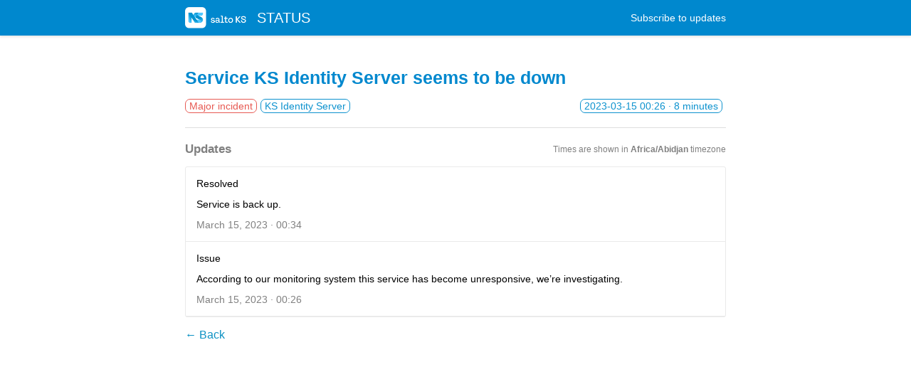

--- FILE ---
content_type: text/html; charset=utf-8
request_url: https://status.saltoks.com/incidents/121331
body_size: 3028
content:



 <!DOCTYPE html>
<html lang="en">
  <head>
    <meta charset="utf-8">
    <meta http-equiv="X-UA-Compatible" content="IE=edge">
    <meta name="viewport" content="width=device-width, initial-scale=1">
    <meta name="description" content="[Resolved] Service is back up.">





    <link rel="shortcut icon" href="https://statuspal.io/uploads/status_pages/favicon/original/4565-favicon-32x32.png?v=63837107218">

    <title>
Major incident: Service KS Identity Server seems to be down | STATUS
    </title>
    <link rel="stylesheet" href="https://statuspal.io/css/status_page-1583e45756ce5c853e3c7e40df17ef37.css?vsn=d">
<style>
    /* basic styles */
  a {
    color: #0C91C3;
  }
  .service-status .service-status--toggle-children {
    color: #0C91C3;
    border-color: #0C91C3;
  }
  header {
    background: linear-gradient(to right, #0088CE, #0088CE);
  }
  .theme-big-logo header {
    background: none;
  }
  /* {{bg_image_preview}} */

  .theme-big-logo .header-container {
    background: linear-gradient(to right, #0088CE, #0088CE);
  }
  header a {
    color: #FFFFFF;
  }
  h1.incident-title, .incidents-table a {
    display: inline;
    color: #0088CE;
  }

  /* system status colors */

  .system-status.type-none { background: #48CBA5; }
  .system-status.type-scheduled { background: #5378C1; }
  .system-status.type-minor { background: #FFA500; }
  .system-status.type-major { background: #E75A53; }

  /* service status colors */

  .status-type-major > .service-status--info .service-status--status,
  .status-type-major > .service-status--info .service-status--icon {
    color: #E75A53;
  }
  .status-type-minor > .service-status--info .service-status--status,
  .status-type-minor > .service-status--info .service-status--icon {
    color: #FFA500;
  }
  .status-type-scheduled > .service-status--info .service-status--status,
  .status-type-scheduled > .service-status--info .service-status--icon {
    color: #5378C1;
  }
  .status-type-none > .service-status--info .service-status--status,
  .status-type-none > .service-status--info .service-status--icon {
    color: #48CBA5;
  }

  /* left border colors */

  .service-status.status-type-major { border-left-color: #E75A53; }
  .service-status.status-type-minor { border-left-color: #FFA500; }
  .service-status.status-type-scheduled { border-left-color: #5378C1; }
  .service-status.status-type-none { border-left-color: #48CBA5; }

  /* status page's incident per status colors */

  .status-type-major .status-column { background: #E75A53; }
  .status-type-minor .status-column { background: #FFA500; }
  .status-type-scheduled .status-column { background: #5378C1; }
  .status-type-none .status-column { background: #48CBA5; }

  /* incident time elapsed colors */

  .incident--type-name-tag.status-type-major {
    border-color: #E75A53;
    color: #E75A53
  }
  .incident--type-name-tag.status-type-minor {
    border-color: #FFA500;
    color: #FFA500
  }
  .incident--type-name-tag.status-type-scheduled {
    border-color: #5378C1;
    color: #5378C1
  }
  .incident--type-name-tag.status-type-none {
    border-color: #48CBA5;
    color: #48CBA5
  }
  .tabs a.active {
    background: #0C91C3;
    color:  white;
  }
</style>
<style>
body, * {
font-family: Roboto, sans-serif;
}
/*Decrease the space between overall status and text/email box*/
.system-status.type-none{margin-bottom:5px; }
/*Decrease the space between text/email and incident boxes and set text black*/
.row.about{margin: 0px; color:#000000; padding: 10px 0;
    color: #6d7278;
}

/*Decrease the size of the overall status bar (located before incident boxes)*/
.system-status{padding: 15px 0;}
/*Decrease space between incident boxes*/
.services-status .service-status {
box-shadow: 0 1px 2px rgba(0,0,0,0.1) !important; 
border: 1px solid #e1e1e1;
padding-top: 5px !important; padding-bottom: 5px !important; 
margin: 5px 0 !important;
border-radius: 0;
}

/*Hide uptime*/
.uptime { display: none !important; font-size: 0px; }

/*Remove the shadow from the title bar
.nav{ margin-bottom: 30px; padding: 0; box-shadow: none !important; background: transparent;}*/

/*
.brand-name:last-of-type {
display: none !important;
}*/

/*Make the incident bar title blue*/
.service-status--name { color: #0088CE; font-size: 1.3em !important; padding: 0.5rem 0; font-weight: 400 !important;}

/*change body background color*/
body { background-color: #FFFFFF;}

/*Reduce the distance between the incident graph and the title*/
.incidents-history-graph {padding-top: 2px;}

/*make the boxes similar to the one on the KS website*/
.service-status {border: 1px solid #E6E6E6; border-radius: 5px; padding: 1rem 1.4rem; margin-bottom: 0px; }

/*
.brand-name {
display: inline !important;
}

@media (min-width: 960px) {
.brand-name{position: absolute; top: 36px; left: 52px; width: 98px; height: 30px;}
.nav{ margin-bottom: 40px; }
.row.about{
    font-size: 1rem;
    }
}

.brand-name-container {
justify-content: center;
}

@media (max-width: 959px){
.brand-name-container {
margin-top: 30px;
}
}*/

/*
.previous-incidents {
display: none;
} */

.incidents-container {
display: none;
}
</style>

<link href="https://fonts.googleapis.com/css?family=Open+Sans:300,400,600" rel="stylesheet">

    <script>
      window.dateFormatEnforceEverywhere = false;
    </script>
  </head>

  <body class="status-page status-page__incident theme-default">
<!-- container -->
<div class="container-fluid">
<div class="header-container header">
  <!-- .header for backwards compatibility only -->

    <header class="nav">
      <div class="container">
        <div class="brand-name-container">
<a class="brand-name" href="https://status.saltoks.com">

<img src="https://statuspal.io/uploads/status_pages/logo/original/4565-KS%20Logo.png?v=63922462928">

            <!-- {{logo_preview}} -->
STATUS
</a>
        </div>

          <div class="menu-items">

  <a href="#subscribe" class="subscribe">
Subscribe
    <span class="hidden-sm">to updates</span>
  </a>

          </div>

      </div>
    </header>



</div>

<div class="container">



</div>
  <main role="main ">
    <div class="container">
<div class="container incident--full-page">
  <h1 class="incident-title">
Service KS Identity Server seems to be down

  </h1>

  <div class="incident--header">
    <div class="incident--services">
      <span class="incident--type-name-tag status-type-major">
Major incident
      </span>

        <span class="incident--service">KS Identity Server</span>

    </div>

    <span class="incident--time-elapsed float-right">
      <span data-js-date="2023-03-15T00:26:13" data-js-date-format="YYYY-MM-DD" data-js-time-format="24-hour">
2023-03-15 00:26 UTC
      </span>
      · 8 minutes
    </span>
  </div>

  <hr>

  <div class="d-lg-flex align-items-center justify-content-between mb-1">
    <h3 class="text-muted m-0">Updates</h3>
    <div class="timezone-notice"></div>
  </div>

  <div class="activities">

      <div class="activity">
<a class="activity--type" href="#activity-id-235366" id="activity-id-235366">
          <span>Resolved</span>
<svg width="1.2em" xmlns="http://www.w3.org/2000/svg" fill="none" viewBox="0 0 24 24" stroke-width="1.5" stroke="currentColor" aria-hidden="true">
  <path stroke-linecap="round" stroke-linejoin="round" d="M13.19 8.688a4.5 4.5 0 011.242 7.244l-4.5 4.5a4.5 4.5 0 01-6.364-6.364l1.757-1.757m13.35-.622l1.757-1.757a4.5 4.5 0 00-6.364-6.364l-4.5 4.5a4.5 4.5 0 001.242 7.244"/>
</svg>

</a>
        <div class="activity--description markdown">
<p>
Service is back up.</p>

        </div>
        <span class="activity--date" data-js-date="2023-03-15T00:34:47" data-js-time-format="24-hour">
March 15, 2023 · 00:34 UTC
        </span>
      </div>

      <div class="activity">
<a class="activity--type" href="#activity-id-235363" id="activity-id-235363">
          <span>Issue</span>
<svg width="1.2em" xmlns="http://www.w3.org/2000/svg" fill="none" viewBox="0 0 24 24" stroke-width="1.5" stroke="currentColor" aria-hidden="true">
  <path stroke-linecap="round" stroke-linejoin="round" d="M13.19 8.688a4.5 4.5 0 011.242 7.244l-4.5 4.5a4.5 4.5 0 01-6.364-6.364l1.757-1.757m13.35-.622l1.757-1.757a4.5 4.5 0 00-6.364-6.364l-4.5 4.5a4.5 4.5 0 001.242 7.244"/>
</svg>

</a>
        <div class="activity--description markdown">
<p>
According to our monitoring system this service has become unresponsive, we’re investigating.</p>

        </div>
        <span class="activity--date" data-js-date="2023-03-15T00:26:13" data-js-time-format="24-hour">
March 15, 2023 · 00:26 UTC
        </span>
      </div>

  </div>

  <br>
<a class="back-button" href="https://status.saltoks.com">← Back</a>
</div>

<script>
  window.incidentId = 121331
  window.locale = 'en';
  window.localization = {
    ...(window.localization ? window.localization : {}),
    timezone_notice: "Times are shown in <strong>{{timezone}}</strong> timezone",
  };
</script>
    </div>
  </main>
</div>
<!-- /container -->


<div></div>

<div class="modal subscribe-modal" id="subscribe-modal"></div>
<div class="modal-backdrop"></div>

<script>
  window.statusPageRoot = 'https://status.saltoks.com';
</script>
<script src="https://statuspal.io/js/status_page-222568dc26b17723789abf1386fc0e6b.js?vsn=d">
</script>
<script async defer src="https://hcaptcha.com/1/api.js"></script>


  </body>
</html>